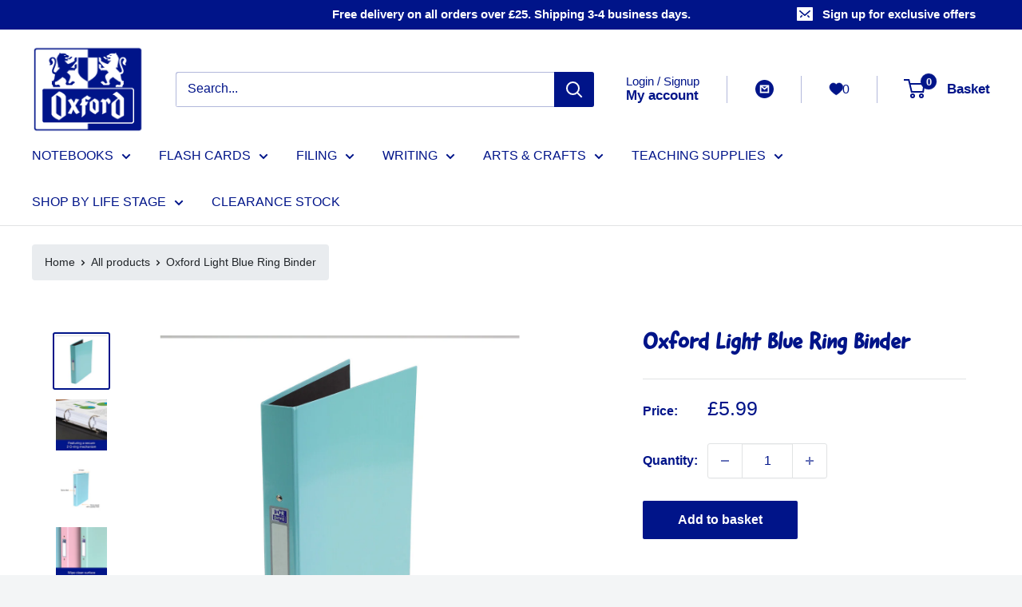

--- FILE ---
content_type: text/css;charset=utf-8
request_url: https://use.typekit.net/aiu0nmg.css
body_size: 382
content:
/*
 * The Typekit service used to deliver this font or fonts for use on websites
 * is provided by Adobe and is subject to these Terms of Use
 * http://www.adobe.com/products/eulas/tou_typekit. For font license
 * information, see the list below.
 *
 * gooddog-new:
 *   - http://typekit.com/eulas/000000000000000077359703
 *
 * © 2009-2026 Adobe Systems Incorporated. All Rights Reserved.
 */
/*{"last_published":"2023-05-31 10:57:59 UTC"}*/

@import url("https://p.typekit.net/p.css?s=1&k=aiu0nmg&ht=tk&f=547&a=25541094&app=typekit&e=css");

@font-face {
font-family:"gooddog-new";
src:url("https://use.typekit.net/af/9abb90/000000000000000077359703/30/l?primer=7cdcb44be4a7db8877ffa5c0007b8dd865b3bbc383831fe2ea177f62257a9191&fvd=n4&v=3") format("woff2"),url("https://use.typekit.net/af/9abb90/000000000000000077359703/30/d?primer=7cdcb44be4a7db8877ffa5c0007b8dd865b3bbc383831fe2ea177f62257a9191&fvd=n4&v=3") format("woff"),url("https://use.typekit.net/af/9abb90/000000000000000077359703/30/a?primer=7cdcb44be4a7db8877ffa5c0007b8dd865b3bbc383831fe2ea177f62257a9191&fvd=n4&v=3") format("opentype");
font-display:auto;font-style:normal;font-weight:400;font-stretch:normal;
}

.tk-gooddog-new { font-family: "gooddog-new",sans-serif; }


--- FILE ---
content_type: text/css
request_url: https://oxfordnotebooks.co.uk/cdn/shop/t/50/assets/custom.css?v=178607429072397665571754316740
body_size: -689
content:
.nav-bar__link.link {
  color: #001489;
}

/* .bxp-bldr-styled-select { display: none; } */


--- FILE ---
content_type: text/javascript
request_url: https://oxfordnotebooks.co.uk/cdn/shop/t/50/assets/custom.js?v=102476495355921946141754316741
body_size: -550
content:
//# sourceMappingURL=/cdn/shop/t/50/assets/custom.js.map?v=102476495355921946141754316741
